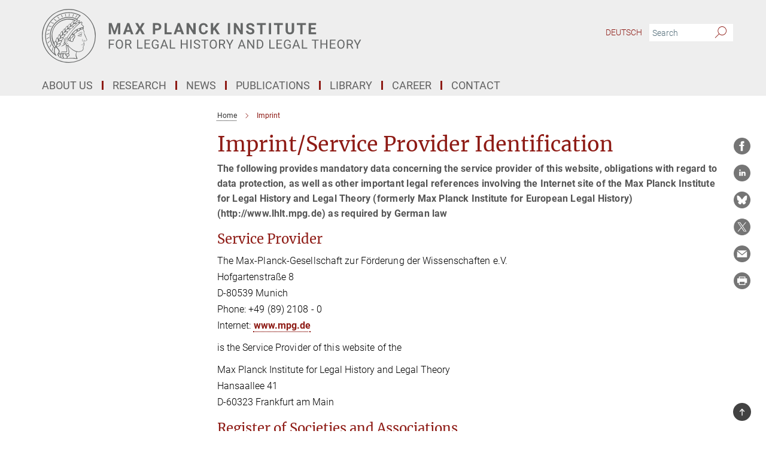

--- FILE ---
content_type: text/html; charset=utf-8
request_url: https://www.lhlt.mpg.de/imprint
body_size: 16073
content:
<!DOCTYPE html>
<html prefix="og: http://ogp.me/ns#" lang="en">
<head>
  <meta http-equiv="X-UA-Compatible" content="IE=edge">
  <meta content="width=device-width, initial-scale=1.0" name="viewport">
  <meta http-equiv="Content-Type" content="text/html; charset=utf-8"/>
  <title>Imprint</title>
  
  <meta name="keywords" content="" /><meta name="description" content="false" />
  
  
<meta property="og:title" content="Imprint">
<meta property="og:description" content="">
<meta property="og:type" content="website">
<meta property="og:url" content="https://www.lhlt.mpg.de/imprint">
<meta property="og:image" content="https://www.lhlt.mpg.de/assets/og-logo-281c44f14f2114ed3fe50e666618ff96341055a2f8ce31aa0fd70471a30ca9ed.jpg">


  
  


  <meta name="msapplication-TileColor" content="#fff" />
<meta name="msapplication-square70x70logo" content="/assets/touch-icon-70x70-16c94b19254f9bb0c9f8e8747559f16c0a37fd015be1b4a30d7d1b03ed51f755.png" />
<meta name="msapplication-square150x150logo" content="/assets/touch-icon-150x150-3b1e0a32c3b2d24a1f1f18502efcb8f9e198bf2fc47e73c627d581ffae537142.png" />
<meta name="msapplication-wide310x150logo" content="/assets/touch-icon-310x150-067a0b4236ec2cdc70297273ab6bf1fc2dcf6cc556a62eab064bbfa4f5256461.png" />
<meta name="msapplication-square310x310logo" content="/assets/touch-icon-310x310-d33ffcdc109f9ad965a6892ec61d444da69646747bd88a4ce7fe3d3204c3bf0b.png" />
<link rel="apple-touch-icon" type="image/png" href="/assets/touch-icon-180x180-a3e396f9294afe6618861344bef35fc0075f9631fe80702eb259befcd682a42c.png" sizes="180x180">
<link rel="icon" type="image/png" href="/assets/touch-icon-32x32-143e3880a2e335e870552727a7f643a88be592ac74a53067012b5c0528002367.png" sizes="32x32">

  <link rel="preload" href="/assets/roboto-v20-latin-ext_latin_greek-ext_greek_cyrillic-ext_cyrillic-700-8d2872cf0efbd26ce09519f2ebe27fb09f148125cf65964890cc98562e8d7aa3.woff2" as="font" type="font/woff2" crossorigin="anonymous">
  
  
  
  <script>var ROOT_PATH = '/';var LANGUAGE = 'en';var PATH_TO_CMS = 'https://mpier.iedit.mpg.de';var INSTANCE_NAME = 'mpier';</script>
  
      <link rel="stylesheet" media="all" href="/assets/custom_gen/custom_mpier_responsive_live_gray-b5a75cdd1176cca9015acab2cdbbe6d5a345f5e7b287eac35a40bfcc86d42af7.css" />
    <link rel="stylesheet" media="all" href="/assets/responsive/headerstylesheets/mpier-header-45c04bbbe52df1892f7af211736a92fd5129158e6e425fd082d4ce14a157c41c.css" />

<script>
  window.addEventListener("load", function() {
    var linkElement = document.createElement("link");
    linkElement.rel="stylesheet";
    linkElement.href="/assets/katex/katex-4c5cd0d7a0c68fd03f44bf90378c50838ac39ebc09d5f02a7a9169be65ab4d65.css";
    linkElement.media="all";
    document.head.appendChild(linkElement);
  });
</script>


  

  

  <script>
  if(!window.DCLGuard) {
    window.DCLGuard=true;
  }
</script>
<script type="module">
//<![CDATA[
document.body.addEventListener('Base',function(){  (function (global) {
    if (global.MpgApp && global.MpgApp.object) {
      global.MpgApp.object.id = +'2433';
    }
  }(window));
});
/*-=deferred=-*/
//]]>
</script>
  <link rel="canonical" href="https://www.lhlt.mpg.de/imprint" />


  
  <meta name="csrf-param" content="authenticity_token" />
<meta name="csrf-token" content="mbUJ0p11QGCYJnfsOeb0Qs1iwgC0PSHgtfYE-2UqVIDkjNyFKOVt2LmdPkFYTmjc9c0DRiP80ELwFVWd4ix3QA" />
  <meta name="generator" content="JustRelate CX Cloud (www.justrelate.com)" />
  
  
      <link rel="alternate" hreflang="de" href="https://www.lhlt.mpg.de/impressum" />
    <link rel="alternate" hreflang="en" href="https://www.lhlt.mpg.de/imprint" />


  
    <script type="module" >
      window.allHash = { 'manifest':'/assets/manifest-04024382391bb910584145d8113cf35ef376b55d125bb4516cebeb14ce788597','responsive/modules/display_pubman_reference_counter':'/assets/responsive/modules/display_pubman_reference_counter-8150b81b51110bc3ec7a4dc03078feda26b48c0226aee02029ee6cf7d5a3b87e','responsive/modules/video_module':'/assets/responsive/modules/video_module-231e7a8449475283e1c1a0c7348d56fd29107c9b0d141c824f3bd51bb4f71c10','responsive/live/annual_report_overview':'/assets/responsive/live/annual_report_overview-f7e7c3f45d3666234c0259e10c56456d695ae3c2df7a7d60809b7c64ce52b732','responsive/live/annual_review_overview':'/assets/responsive/live/annual_review_overview-49341d85de5d249f2de9b520154d516e9b4390cbf17a523d5731934d3b9089ec','responsive/live/deferred-picture-loader':'/assets/responsive/live/deferred-picture-loader-088fb2b6bedef1b9972192d465bc79afd9cbe81cefd785b8f8698056aa04cf93','responsive/live/employee':'/assets/responsive/live/employee-ac8cd3e48754c26d9eaf9f9965ab06aca171804411f359cbccd54a69e89bc31c','responsive/live/employee_landing_page':'/assets/responsive/live/employee_landing_page-ac8cd3e48754c26d9eaf9f9965ab06aca171804411f359cbccd54a69e89bc31c','responsive/live/employee_search':'/assets/responsive/live/employee_search-47a41df3fc7a7dea603765ad3806515b07efaddd7cf02a8d9038bdce6fa548a1','responsive/live/event_overview':'/assets/responsive/live/event_overview-817c26c3dfe343bed2eddac7dd37b6638da92babec077a826fde45294ed63f3c','responsive/live/gallery_overview':'/assets/responsive/live/gallery_overview-459edb4dec983cc03e8658fafc1f9df7e9d1c78786c31d9864e109a04fde3be7','responsive/live/institute_page':'/assets/responsive/live/institute_page-03ec6d8aaec2eff8a6c1522f54abf44608299523f838fc7d14db1e68d8ec0c7a','responsive/live/institutes_map':'/assets/responsive/live/institutes_map-588c0307e4a797238ba50134c823708bd3d8d640157dc87cf24b592ecdbd874e','responsive/live/job_board':'/assets/responsive/live/job_board-0db2f3e92fdcd350960e469870b9bef95adc9b08e90418d17a0977ae0a9ec8fd','responsive/live/newsroom':'/assets/responsive/live/newsroom-c8be313dabf63d1ee1e51af14f32628f2c0b54a5ef41ce999b8bd024dc64cad2','responsive/live/organigramm':'/assets/responsive/live/organigramm-18444677e2dce6a3c2138ce8d4a01aca7e84b3ea9ffc175b801208634555d8ff','responsive/live/research_page':'/assets/responsive/live/research_page-c8be313dabf63d1ee1e51af14f32628f2c0b54a5ef41ce999b8bd024dc64cad2','responsive/live/science_gallery_overview':'/assets/responsive/live/science_gallery_overview-5c87ac26683fe2f4315159efefa651462b87429147b8f9504423742e6b7f7785','responsive/live/tabcard':'/assets/responsive/live/tabcard-be5f79406a0a3cc678ea330446a0c4edde31069050268b66ce75cfda3592da0d','live/advent_calendar':'/assets/live/advent_calendar-4ef7ec5654db2e7d38c778dc295aec19318d2c1afcbbf6ac4bfc2dde87c57f12','live/employee':'/assets/live/employee-fb8f504a3309f25dbdd8d3cf3d3f55c597964116d5af01a0ba720e7faa186337','live/employee_landing_page':'/assets/live/employee_landing_page-fb8f504a3309f25dbdd8d3cf3d3f55c597964116d5af01a0ba720e7faa186337','live/gallery_overview':'/assets/live/gallery_overview-18a0e0553dd83304038b0c94477d177e23b8b98bff7cb6dd36c7c99bf8082d12','live/podcast_page':'/assets/live/podcast_page-fe7023d277ed2b0b7a3228167181231631915515dcf603a33f35de7f4fd9566f','live/video_page':'/assets/live/video_page-62efab78e58bdfd4531ccfc9fe3601ea90abeb617a6de220c1d09250ba003d37','responsive/mpg_common/live/dropdown_list':'/assets/responsive/mpg_common/live/dropdown_list-71372d52518b3cb50132756313972768fdec1d4fa3ffa38e6655696fe2de5c0b','responsive/mpg_common/live/event_calendar':'/assets/responsive/mpg_common/live/event_calendar-719dd7e7333c7d65af04ddf8e2d244a2646b5f16d0d7f24f75b0bb8c334da6a5','responsive/mpg_common/live/event_registration':'/assets/responsive/mpg_common/live/event_registration-e6771dca098e37c2858ff2b690497f83a2808b6c642e3f4540e8587e1896c84e','responsive/mpg_common/live/expandable':'/assets/responsive/mpg_common/live/expandable-e2143bde3d53151b5ff7279eaab589f3fefb4fd31278ca9064fd6b83b38d5912','responsive/mpg_common/live/gallery_youtube_video':'/assets/responsive/mpg_common/live/gallery_youtube_video-b859711b59a5655b5fa2deb87bd0d137460341c3494a5df957f750c716970382','responsive/mpg_common/live/interactive_table':'/assets/responsive/mpg_common/live/interactive_table-bff65d6297e45592f8608cd64814fc8d23f62cb328a98b482419e4c25a31fdde','responsive/mpg_common/live/intersection-observer':'/assets/responsive/mpg_common/live/intersection-observer-9e55d6cf2aac1d0866ac8588334111b664e643e4e91b10c5cbb42315eb25d974','responsive/mpg_common/live/main_menu':'/assets/responsive/mpg_common/live/main_menu-43966868573e0e775be41cf218e0f15a6399cf3695eb4297bae55004451acada','responsive/mpg_common/live/news_publication_overview':'/assets/responsive/mpg_common/live/news_publication_overview-d1aae55c18bfd7cf46bad48f7392e51fc1b3a3b887bc6312a39e36eaa58936fa','responsive/mpg_common/live/reverse':'/assets/responsive/mpg_common/live/reverse-9d6a32ce7c0f41fbc5249f8919f9c7b76cacd71f216c9e6223c27560acf41c8b','responsive/mpg_common/live/shuffle':'/assets/responsive/mpg_common/live/shuffle-14b053c3d32d46209f0572a91d3240487cd520326247fc2f1c36ea4d3a6035eb','responsive/mpg_common/live/slick_lazyloader':'/assets/responsive/mpg_common/live/slick_lazyloader-ea2704816b84026f362aa3824fcd44450d54dffccb7fca3c853d2f830a5ce412','responsive/mpg_common/live/video':'/assets/responsive/mpg_common/live/video-55b7101b2ac2622a81eba0bdefd94b5c5ddf1476b01f4442c3b1ae855b274dcf','responsive/mpg_common/live/youtube_extension':'/assets/responsive/mpg_common/live/youtube_extension-2b42986b3cae60b7e4153221d501bc0953010efeadda844a2acdc05da907e90f','preview/_pdf_sorting':'/assets/preview/_pdf_sorting-8fa7fd1ef29207b6c9a940e5eca927c26157f93f2a9e78e21de2578e6e06edf0','preview/advent_calendar':'/assets/preview/advent_calendar-4ef7ec5654db2e7d38c778dc295aec19318d2c1afcbbf6ac4bfc2dde87c57f12','preview/annual_review_search':'/assets/preview/annual_review_search-8fa7fd1ef29207b6c9a940e5eca927c26157f93f2a9e78e21de2578e6e06edf0','preview/edit_overlays':'/assets/preview/edit_overlays-cef31afd41d708f542672cc748b72a6b62ed10df9ee0030c11a0892ae937db70','preview/employee':'/assets/preview/employee-fb8f504a3309f25dbdd8d3cf3d3f55c597964116d5af01a0ba720e7faa186337','preview/employee_landing_page':'/assets/preview/employee_landing_page-fb8f504a3309f25dbdd8d3cf3d3f55c597964116d5af01a0ba720e7faa186337','preview/gallery_overview':'/assets/preview/gallery_overview-ca27fbd8e436a0f15e28d60a0a4a5861f7f9817b9cb44cb36ae654ebe03eec2a','preview/lodash':'/assets/preview/lodash-01fbab736a95109fbe4e1857ce7958edc28a78059301871a97ed0459a73f92d2','preview/overlay':'/assets/preview/overlay-4b3006f01cc2a80c44064f57acfdb24229925bbf211ca5a5e202b0be8cd2e66e','preview/overlay_ajax_methods':'/assets/preview/overlay_ajax_methods-0cceedf969995341b0aeb5629069bf5117896d2b053822e99f527e733430de65','preview/pdf_overview':'/assets/preview/pdf_overview-8fa7fd1ef29207b6c9a940e5eca927c26157f93f2a9e78e21de2578e6e06edf0','preview/podcast_page':'/assets/preview/podcast_page-8b696f28fe17c5875ac647a54463d6cf4beda5fa758ba590dd50d4f7d11e02a0','preview/preview':'/assets/preview/preview-7d20d27ffa274bf0336cbf591613fbbffd4fa684d745614240e81e11118b65c2','preview/science_gallery_overview':'/assets/preview/science_gallery_overview-00600feadb223d3b4cb5432a27cc6bee695f2b95225cb9ecf2e9407660ebcc35','preview/video_page':'/assets/preview/video_page-5359db6cf01dcd5736c28abe7e77dabdb4c7caa77184713f32f731d158ced5a8','preview_manifest':'/assets/preview_manifest-04024382391bb910584145d8113cf35ef376b55d125bb4516cebeb14ce788597','editmarker':'/assets/editmarker-b8d0504e39fbfef0acc731ba771c770852ec660f0e5b8990b6d367aefa0d9b9c','live':'/assets/live-4aa8e228b0242df1d2d064070d3be572a1ad3e67fe8c70b092213a5236b38737','print':'/assets/print-08c7a83da7f03ca9674c285c1cc50a85f44241f0bcef84178df198c8e9805c3c','mpg_base':'/assets/mpg_base-161fbafcd07f5fc9b56051e8acd88e712c103faef08a887e51fdcf16814b7446','mpg_fouc':'/assets/mpg_fouc-e8a835d89f91cf9c99be7a651f3ca1d04175934511621130554eef6aa910482c','mpg_amd':'/assets/mpg_amd-7c9ab00ac1b3a8c78cac15f76b6d33ed50bb1347cea217b0848031018ef80c94','mpg_amd_bundle':'/assets/mpg_amd_bundle-932e0d098e1959a6b4654b199e4c02974ab670115222c010a0bcc14756fce071','responsive/friendlycaptcha/widget.module.min':'/assets/responsive/friendlycaptcha/widget.module.min-19cabfb2100ce6916acaa628a50895f333f8ffb6a12387af23054565ee2122f2','responsive/honeybadger.min':'/assets/responsive/honeybadger.min-213763a8258237e8c4d12f0dbd98d8a966023b02f7433c1a05c1bace6ef120ec','responsive_live':'/assets/responsive_live-d4b4a938cbf67a69dc6ba9767c95bb10486874f069e457abc2ad6f53c7126fac','katex/katex':'/assets/katex/katex-ca9d4097b1925d5d729e5c4c7ffcdb44112ba08c53e7183feb26afa6927cc4fd','responsive/tsmodules/cashew':'/assets/responsive/tsmodules/cashew-f2b3a6f988f933937212c2239a5008703225511ab19b4a6d6cbead2e9904ae21','responsive/tsmodules/datahandler':'/assets/responsive/tsmodules/datahandler-18b09253aa824ba684b48d41aea5edb6321851210404bdc3c47922c961181980','responsive/tsmodules/edit-menu':'/assets/responsive/tsmodules/edit-menu-ed8038730fbc4b64d700f28f3ccdcc8c33cc558e1182af3f37b6b4374a3ad3b6','responsive/tsmodules/edit':'/assets/responsive/tsmodules/edit-80ca9b5137f2eeb575e45f3ff1fd611effb73bd27d9f920d5f758c27a4212067','responsive/tsmodules/image-information':'/assets/responsive/tsmodules/image-information-2766379bd0ae7c612169084e5437d5662006eec54acbecba9f83ac8773ac20fa','responsive/tsmodules/languages':'/assets/responsive/tsmodules/languages-33d886fa0f8a758ac8817dfaf505c136d22e86a95988298f3b14cf46c870a586','responsive/tsmodules/menu':'/assets/responsive/tsmodules/menu-dc7cee42b20a68a887e06bb1979d6ecc601ff8dd361b80cc6a8190e33ab7f005','responsive/tsmodules/notify':'/assets/responsive/tsmodules/notify-44b67b61195156d3827af8dfd00797cd327f013dc404720659f2d3da19cf6f77','responsive/tsmodules/virtual-form':'/assets/responsive/tsmodules/virtual-form-31974440dbd9f79534149b9376a63b1f2e0b542abb5ba898e4fbaeef377d66ca' }
    </script>
    <script type="module">
//<![CDATA[
document.body.addEventListener('AMD',function(){    requirejs.config({
      waitSeconds:0,
      paths: allHash
    })
});
/*-=deferred=-*/
//]]>
</script></head>

 <body class="mpier imprint_page  language-en" id="top">
  
  
  

<header class="navbar hero navigation-on-bottom">

  <div class="container remove-padding header-main-container">


    <div class="navbar-header">
        <a class="navbar-brand mpg-icon mpg-icon-logo language-en language-engray" aria-label="Logo Max Planck Institute for Legal History and Legal Theory, go to homepage" href="/en"></a>
    </div>

    <div class="lang-search">
      <div class="collapse navbar-collapse bs-navbar-collapse">
        <ul class="hidden-xs hidden-sm nav navbar-nav navbar-right navbar-meta">
          <li class="language-switcher-links">
            
    <a href="/impressum">Deutsch</a>


          </li>
          <li>
            <form class="navbar-form navbar-left search-field hidden-xs" role="search" action="/2397/search-result" accept-charset="UTF-8" method="get">
  <div class="form-group noindex">
    <input class="form-control searchfield"
      name="searchfield"
      placeholder="Search"
      value=""
      type="search"
      aria-label="You did not enter a query."
    />
    <button class="btn btn-default searchbutton" aria-label="Search">
      <i class="mpg-icon mpg-icon-search" role="img" aria-hidden="true"></i>
    </button>
  </div>
</form>
          </li>
          <li>
            
          </li>

        </ul>
      </div>
    </div>


    <div class="navbar-title-wrapper">

      <nav class="navbar navbar-default" aria-label="Main navigation">
        <div class="navbar-header">
          <div class="visible-xs visible-sm">
            <button class="nav-btn navbar-toggle" type="button" data-toggle="collapse" data-target="#main-navigation-container" aria-haspopup="true" aria-expanded="false" aria-label="Main navigation switch">
              <svg width="40" height="40" viewBox="-25 -25 50 50">
                <circle cx="0" cy="0" r="25" fill="none"/>
                <rect class="burgerline-1" x="-15" y="-12" width="30" height="4" fill="black"/>
                <rect class="burgerline-2" x="-15" y="-2" width="30" height="4" fill="black"/>
                <rect class="burgerline-3" x="-15" y="8" width="30" height="4" fill="black"/>
              </svg>
            </button>
          </div>
        </div>

        <div class="collapse navbar-collapse js-navbar-collapse noindex" id="main-navigation-container">

          <div class="mobile-search-pwa-container">
            <div class="mobile-search-container">
              <form class="navbar-form navbar-left search-field visible-sm visible-xs mobile clearfix" role="search" action="/2397/search-result" accept-charset="UTF-8" method="get">
  <div class="form-group noindex">
    <input class="form-control searchfield"
      name="searchfield"
      placeholder="Search"
      value=""
      type="search"
      aria-label="You did not enter a query."
    />
    <button class="btn btn-default searchbutton" aria-label="Search">
      <i class="mpg-icon mpg-icon-search" role="img" aria-hidden="true"></i>
    </button>
  </div>
</form>
            </div>
              
          </div>

          
            <ul class="nav navbar-nav col-xs-12" id="main_nav" data-timestamp="2025-04-16T10:30:35.368Z">
<li class="dropdown mega-dropdown clearfix" tabindex="0" data-positioning="2">
<a class="main-navi-item dropdown-toggle undefined" id="Root-en.0">About Us<span class="arrow-dock"></span></a><a class="dropdown-toggle visible-xs visible-sm" data-no-bs-toggle="dropdown" role="button" aria-expanded="false" aria-controls="flyout-Root-en.0"><span class="mpg-icon mpg-icon-down2"></span></a><ul id="flyout-Root-en.0" class="col-xs-12 dropdown-menu  mega-dropdown-menu row">
<li class="col-xs-12 col-sm-4 menu-column"><ul class="main"><li class="dropdown-title">
<a href="/institute" id="Root-en.0.0.0">The Institute</a><ul>
<li><a href="/scientific-members" id="Root-en.0.0.0.0">Scientific members</a></li>
<li><a href="/researchers" id="Root-en.0.0.0.1">Researchers</a></li>
<li><a href="/1905803/advisory-board" id="Root-en.0.0.0.2">Advisory Board</a></li>
<li><a href="/friends-and-supporters" id="Root-en.0.0.0.3">Fellows and Supporters</a></li>
<li><a href="/newsletter-en" id="Root-en.0.0.0.4">Newsletter</a></li>
<li><a href="/activity-reports" id="Root-en.0.0.0.5">Activity Reports</a></li>
</ul>
</li></ul></li>
<li class="col-xs-12 col-sm-4 menu-column"><ul class="main"><li class="dropdown-title">
<a href="/2363/mpier#__target_object_not_reachable" id="Root-en.0.1.0">Service and Infrastructure</a><ul>
<li><a href="/administration" id="Root-en.0.1.0.0">Administration</a></li>
<li><a href="/it-management" id="Root-en.0.1.0.1">IT Management</a></li>
<li><a href="/researchcoordination" id="Root-en.0.1.0.2">Research Coordination</a></li>
<li><a href="/public-relations/en" id="Root-en.0.1.0.3">Science Communication</a></li>
<li><a href="/library" id="Root-en.0.1.0.4">Library</a></li>
<li><a href="/editorial-department" id="Root-en.0.1.0.5">Editorial Department</a></li>
<li><a href="/digital-humanities/en" id="Root-en.0.1.0.6">Digital Humanities</a></li>
</ul>
</li></ul></li>
</ul>
</li>
<li class="dropdown mega-dropdown clearfix" tabindex="0" data-positioning="3">
<a class="main-navi-item dropdown-toggle undefined" id="Root-en.1">Research<span class="arrow-dock"></span></a><a class="dropdown-toggle visible-xs visible-sm" data-no-bs-toggle="dropdown" role="button" aria-expanded="false" aria-controls="flyout-Root-en.1"><span class="mpg-icon mpg-icon-down2"></span></a><ul id="flyout-Root-en.1" class="col-xs-12 dropdown-menu  mega-dropdown-menu row">
<li class="col-xs-12 col-sm-4 menu-column"><ul class="main">
<li class="dropdown-title"><a href="/department3" id="Root-en.1.0.0">Department Marietta Auer</a></li>
<li class="dropdown-title"><a href="/3573648/research_department_II" id="Root-en.1.0.1">Department Thomas Duve</a></li>
<li class="dropdown-title"><a href="/department1" id="Root-en.1.0.2">Department Stefan Vogenauer</a></li>
<li class="dropdown-title"><a href="/research-groups" id="Root-en.1.0.3">Max-Planck-Research Groups</a></li>
</ul></li>
<li class="col-xs-12 col-sm-4 menu-column"><ul class="main">
<li class="dropdown-title"><a href="/forum/en" id="Root-en.1.1.0">Forum</a></li>
<li class="dropdown-title"><a href="/researchcoordination" id="Root-en.1.1.1">Research Coordination</a></li>
</ul></li>
<li class="col-xs-12 col-sm-4 menu-column"><ul class="main">
<li class="dropdown-title"><a href="/cooperations" id="Root-en.1.2.0">Cooperations</a></li>
<li class="dropdown-title"><a href="/max-planck-fellow-group/en" id="Root-en.1.2.1">Max Planck Fellow Group</a></li>
<li class="dropdown-title"><a href="/max-planck-law-fellow-group/en" id="Root-en.1.2.2">Max Plack Law Fellow Group</a></li>
<li class="dropdown-title"><a href="/visitors-programme" id="Root-en.1.2.3">Visitor's Programme</a></li>
</ul></li>
</ul>
</li>
<li class="dropdown mega-dropdown clearfix" tabindex="0" data-positioning="3">
<a class="main-navi-item dropdown-toggle undefined" id="Root-en.2">News<span class="arrow-dock"></span></a><a class="dropdown-toggle visible-xs visible-sm" data-no-bs-toggle="dropdown" role="button" aria-expanded="false" aria-controls="flyout-Root-en.2"><span class="mpg-icon mpg-icon-down2"></span></a><ul id="flyout-Root-en.2" class="col-xs-12 dropdown-menu  mega-dropdown-menu row">
<li class="col-xs-12 col-sm-4 menu-column"><ul class="main"><li class="dropdown-title">
<a href="/all-events" id="Root-en.2.0.0">Events</a><ul>
<li><a href="/abendgespraeche/en" id="Root-en.2.0.0.0">Rechtshistorische Abendgespräche</a></li>
<li><a href="/lecture/en" id="Root-en.2.0.0.1">Max Planck Lecture in Legal History and Legal Theory</a></li>
<li><a href="/seminars" id="Root-en.2.0.0.2">Research Seminars</a></li>
<li><a href="/2357945/forum" id="Root-en.2.0.0.3">Forum</a></li>
</ul>
</li></ul></li>
<li class="col-xs-12 col-sm-4 menu-column"><ul class="main">
<li class="dropdown-title"><a href="/news" id="Root-en.2.1.0">News</a></li>
<li class="dropdown-title"><a href="/releases" id="Root-en.2.1.1">New Releases</a></li>
</ul></li>
<li class="col-xs-12 col-sm-4 menu-column"><ul class="main"><li class="dropdown-title"><a href="/newsletter-en" id="Root-en.2.2.0">Newsletter</a></li></ul></li>
</ul>
</li>
<li class="dropdown mega-dropdown clearfix" tabindex="0" data-positioning="3">
<a class="main-navi-item dropdown-toggle undefined" id="Root-en.3">Publications<span class="arrow-dock"></span></a><a class="dropdown-toggle visible-xs visible-sm" data-no-bs-toggle="dropdown" role="button" aria-expanded="false" aria-controls="flyout-Root-en.3"><span class="mpg-icon mpg-icon-down2"></span></a><ul id="flyout-Root-en.3" class="col-xs-12 dropdown-menu  mega-dropdown-menu row">
<li class="col-xs-12 col-sm-4 menu-column"><ul class="main">
<li class="dropdown-title">
<a href="/publications/journals" id="Root-en.3.0.0">Journals</a><ul>
<li><a class="external" href="http://rg.rg.mpg.de" target="_blank" id="Root-en.3.0.0.0">Rechtsgeschichte - Legal History</a></li>
<li><a href="/publications/further-journals" id="Root-en.3.0.0.1">Further Journals</a></li>
<li><a href="/publications/former-journals" id="Root-en.3.0.0.2">Former Journals</a></li>
</ul>
</li>
<li class="dropdown-title"><a href="/publications/research-paper" id="Root-en.3.0.1">MPILHLT Research Paper Series</a></li>
<li class="dropdown-title"><a href="/publications/salamanca" id="Root-en.3.0.2">Salamanca Publications</a></li>
</ul></li>
<li class="col-xs-12 col-sm-4 menu-column"><ul class="main">
<li class="dropdown-title"><a href="/releases" id="Root-en.3.1.0">New Releases</a></li>
<li class="dropdown-title"><a href="/open-access/en" id="Root-en.3.1.1">Open Access</a></li>
<li class="dropdown-title"><a href="/publications/brochures" id="Root-en.3.1.2">Publication brochures</a></li>
</ul></li>
<li class="col-xs-12 col-sm-4 menu-column"><ul class="main">
<li class="dropdown-title">
<a href="/publications/scientific-series" id="Root-en.3.2.0">Book Series</a><ul>
<li><a href="/publications/gplh" id="Root-en.3.2.0.0">Global Perspectives on Legal History</a></li>
<li><a href="/publications/studien-zur-europaeischen-rechtsgeschichte" id="Root-en.3.2.0.1">Studien zur europäischen Rechtsgeschichte</a></li>
<li><a href="/publications/studien-zur-rechtstheorie" id="Root-en.3.2.0.2">Studien zur Rechtstheorie</a></li>
<li><a href="/publications/studien-zu-policey" id="Root-en.3.2.0.3">Studien zu Policey, Kriminalitätsgeschichte und Konfliktregulierung</a></li>
<li><a href="/publications/mpiw" id="Root-en.3.2.0.4">Max Planck Studies in Global Legal History of the Iberian Worlds</a></li>
<li><a href="/publications/methodica" id="Root-en.3.2.0.5">methodica - Einführungen in die rechtshistorische Forschung</a></li>
</ul>
</li>
<li class="dropdown-title"><a href="/publications/further-series" id="Root-en.3.2.1">Further Book Series</a></li>
<li class="dropdown-title"><a href="/publications/former-series" id="Root-en.3.2.2">Former Book Series</a></li>
</ul></li>
</ul>
</li>
<li class="dropdown mega-dropdown clearfix" tabindex="0" data-positioning="3">
<a class="main-navi-item dropdown-toggle undefined" id="Root-en.4">Library<span class="arrow-dock"></span></a><a class="dropdown-toggle visible-xs visible-sm" data-no-bs-toggle="dropdown" role="button" aria-expanded="false" aria-controls="flyout-Root-en.4"><span class="mpg-icon mpg-icon-down2"></span></a><ul id="flyout-Root-en.4" class="col-xs-12 dropdown-menu  mega-dropdown-menu row">
<li class="col-xs-12 col-sm-4 menu-column"><ul class="main">
<li class="dropdown-title"><a href="/library/holdings" id="Root-en.4.0.0">Holdings</a></li>
<li class="dropdown-title"><a href="/library/information" id="Root-en.4.0.1">Information for Readers</a></li>
<li class="dropdown-title"><a href="/library/search" id="Root-en.4.0.2">Search</a></li>
</ul></li>
<li class="col-xs-12 col-sm-4 menu-column"><ul class="main">
<li class="dropdown-title"><a class="external" href="https://sunrise.lhlt.mpg.de/webOPAC/" target="_blank" id="Root-en.4.1.0">ONLINE CATALOGUE (OPAC)</a></li>
<li class="dropdown-title"><a href="/library/digital-library" id="Root-en.4.1.1">Digital Library</a></li>
<li class="dropdown-title"><a href="/digital-humanities/en" id="Root-en.4.1.2">Digital Humanities</a></li>
</ul></li>
<li class="col-xs-12 col-sm-4 menu-column"><ul class="main">
<li class="dropdown-title"><a class="external" href="https://max.mpg.de/sites/mpilhlt/Bibliothek/Pages/00_Startseite_en.aspx" target="_blank" id="Root-en.4.2.0">Library Intranet (Internal)</a></li>
<li class="dropdown-title"><a href="/library/remote-access" id="Root-en.4.2.1">Remote Access</a></li>
<li class="dropdown-title"><a href="/library/a-z" id="Root-en.4.2.2">A-Z</a></li>
</ul></li>
</ul>
</li>
<li class="dropdown mega-dropdown clearfix" tabindex="0" data-positioning="3">
<a class="main-navi-item dropdown-toggle undefined" id="Root-en.5">Career<span class="arrow-dock"></span></a><a class="dropdown-toggle visible-xs visible-sm" data-no-bs-toggle="dropdown" role="button" aria-expanded="false" aria-controls="flyout-Root-en.5"><span class="mpg-icon mpg-icon-down2"></span></a><ul id="flyout-Root-en.5" class="col-xs-12 dropdown-menu  mega-dropdown-menu row">
<li class="col-xs-12 col-sm-4 menu-column"><ul class="main">
<li class="dropdown-title"><a href="/job-offers" id="Root-en.5.0.0">Job Offers</a></li>
<li class="dropdown-title">
<a href="/career/equal-opportunities" id="Root-en.5.0.1">Equal Opportunities</a><ul>
<li><a href="/karriere/dual-career-network" id="Root-en.5.0.1.0">Dual Career Network</a></li>
<li><a href="/career/job-and-family-life" id="Root-en.5.0.1.1">Reconciling family and work life</a></li>
<li><a class="external" href="http://www.minerva-femmenet.mpg.de/" target="_blank" id="Root-en.5.0.1.2">Minerva FemmeNet</a></li>
</ul>
</li>
<li class="dropdown-title"><a href="/2363/mpier#__target_object_not_reachable" id="Root-en.5.0.2">Training</a></li>
</ul></li>
<li class="col-xs-12 col-sm-4 menu-column"><ul class="main">
<li class="dropdown-title"><a href="/visitors-programme" id="Root-en.5.1.0">Visitors' Programme</a></li>
<li class="dropdown-title"><a href="/summer-academy/en" id="Root-en.5.1.1">Summer Academy</a></li>
<li class="dropdown-title"><a href="/cooperations/max-planck-law" id="Root-en.5.1.2">Max Planck Law</a></li>
</ul></li>
<li class="col-xs-12 col-sm-4 menu-column"><ul class="main">
<li class="dropdown-title">
<a href="/career/doctoral-students" id="Root-en.5.2.0">Doctoral Students</a><ul><li><a class="external" href="https://www.phdnet.mpg.de/home" target="_blank" id="Root-en.5.2.0.0">PhD Net</a></li></ul>
</li>
<li class="dropdown-title">
<a href="/career/postdoctoral-researchers" id="Root-en.5.2.1">POSTDOCS</a><ul><li><a class="external" href="http://www.postdocnet.mpg.de/" target="_blank" id="Root-en.5.2.1.0">Postdoc Net</a></li></ul>
</li>
<li class="dropdown-title"><a href="/3488321/unsolicited-application" id="Root-en.5.2.2">Unsolicited Applications</a></li>
</ul></li>
</ul>
</li>
<li class="dropdown mega-dropdown clearfix" tabindex="0" data-positioning="0"><a class="main-navi-item dropdown-toggle undefined" id="Root-en.6" href="/contact">Contact<span></span></a></li>
</ul>

          <div class="text-center language-switcher visible-xs visible-sm">
            
    <a href="/impressum">Deutsch</a>


          </div>
        </div>
      </nav>
    </div>
  </div>
</header>

<header class="container-full-width visible-print-block">
  <div class="container">
    <div class="row">
      <div class="col-xs-12">
        <div class="content">
              <span class="mpg-icon mpg-icon-logo custom-print-header language-en">
                Max Planck Institute for Legal History and Legal Theory
              </span>
        </div>
      </div>
    </div>
  </div>
</header>

<script type="module">
//<![CDATA[
document.body.addEventListener('Base',function(){  var mainMenu;
  if(typeof MpgCommon != "undefined") {
    mainMenu = new MpgCommon.MainMenu();
  }
});
/*-=deferred=-*/
//]]>
</script>
  
  <div id="page_content">
    
  <div class="container content-wrapper">
    <div class="row">
      <main>
        <article class="col-md-9 col-md-push-3">
          <div class="content py-0">
            <div class="noindex">
  <nav class="hidden-print" aria-label="breadcrumb">
    <ol class="breadcrumb clearfix" vocab="http://schema.org/" typeof="BreadcrumbList">

          <li class="breadcrumb-item" property="itemListElement" typeof="ListItem">
            <a property="item"
               typeof="WebPage"
               href="/en"
               class=""
               title="">
              <span property="name">Home</span>
            </a>
            <meta property="position" content="1">
          </li>
      <li class="breadcrumb-item active" property="itemListElement" typeof="ListItem" aria-current="page">
        <span property="name">Imprint</span>
        <meta property="position" content="2">
      </li>
    </ol>
  </nav>
</div>


          </div>
          
<div class="content">
  
  <div class="social-media-buttons hidden-print ">
  <a class="social-button facebook" target="_blank" title="Facebook" href="http://www.facebook.com/sharer.php?t=Max+Planck+Institute+for+Legal+History+and+Legal+Theory+-+Imprint&u=https%3A%2F%2Fwww.lhlt.mpg.de%2Fimprint"></a>
  <a class="social-button linkedin" target="_blank" title="LinkedIn" href="https://www.linkedin.com/sharing/share-offsite/?url=https%3A%2F%2Fwww.lhlt.mpg.de%2Fimprint"></a>
  
  <a class="social-button bluesky" target="_blank" title="Bluesky" href="https://bsky.app/intent/compose?text=Max+Planck+Institute+for+Legal+History+and+Legal+Theory+-+Imprint+https%3A%2F%2Fwww.lhlt.mpg.de%2Fimprint"></a>
  
  <a class="social-button twitter" target="_blank" title="Twitter" href="http://twitter.com/intent/tweet?text=Max+Planck+Institute+for+Legal+History+and+Legal+Theory+-+Imprint&url=https%3A%2F%2Fwww.lhlt.mpg.de%2Fimprint"></a>
  
  
  <a class="social-button email" title="E-Mail" href="mailto:?body=https%3A%2F%2Fwww.lhlt.mpg.de%2Fimprint&subject=Max%20Planck%20Institute%20for%20Legal%20History%20and%20Legal%20Theory%20-%20Imprint"></a>
  <a class="social-button print" title="Print" href=""></a>
</div>
<script>
  function updateMastodonHref(event, link) {
    event.preventDefault();

    let site = prompt("Enter the Mastodon server you're using (e.g., mastodon.social):");

    if (site) {
      try {
        let inputUrl;

        if (site.startsWith('http')) {
          inputUrl = new URL(site);
          inputUrl.protocol = "https:"
        } else {
          inputUrl = new URL('https://' + site);
        }

        let hostname = inputUrl.hostname;

        let url = new URL(link.href);
        url.hostname = hostname;

        window.open(url.toString(), "_blank");
      } catch (e) {
        console.error("Error updating Mastodon URL:", e);
        alert("Please enter a valid domain name");
      }
    }

    return false;
  }
</script>

  
  <h1>Imprint/Service Provider Identification</h1>
  <p class="summary">The following provides mandatory data concerning the service provider of this website,
  obligations with regard to data protection, as well as other important legal references
  involving the Internet site of the Max Planck Institute for Legal History and Legal Theory (formerly Max Planck Institute for European Legal History) (http://www.lhlt.mpg.de) as required by German law</p>
  <h2>Service Provider</h2>
  <p>The Max-Planck-Gesellschaft zur Förderung der Wissenschaften e.V.<br>Hofgartenstraße 8<br>D-80539 Munich<br>Phone: +49 (89) 2108 - 0<br>Internet: <a href="https://www.mpg.de"> www.mpg.de</a></p>
  <p>is the Service Provider of this website of the</p>
  Max Planck Institute for Legal History and Legal Theory<br>Hansaallee 41<br>D-60323 Frankfurt am Main
  <h2>Register of Societies and Associations</h2>
  <p>The Max-Planck-Gesellschaft zur Förderung der Wissenschaften e.V. (Max Planck Society) is registered in the Official Register of Societies and Associations at Berlin-Charlottenburg Local Court under the register number VR 13378 B.</p>
  <h2>Representatives</h2>
  <p>The Max Planck Society is legally represented by its Board of Directors which, in turn, is represented by the President of the Society, Prof. Dr. Patrick Cramer and by Secretary General Dr. Simone Schwanitz.</p>
  <h2>Value Added Tax Identification Number</h2>
  <p>The value added tax identification number of the Max Planck Society is DE 129517720.</p>

    <h2>Editors</h2>
  Responsible editor for the contents of the website of the Max Planck Institute for Legal History and Legal Theory (<a href="/en">www.lhlt.mpg.de</a>) with regard to media law:<br><br>Prof. Stefan Vogenauer (Managing Director)<br>Max Planck Institute for Legal History and Legal Theory<br>Hansaallee 41<br>D-60323 Frankfurt am Main<br><a href="mailto:webred@lhlt.mpg.de">webred@lhlt.mpg.de</a>

  
  
  

  <h2>Legal Structure</h2>
  <p>The Max Planck Society is a non-profit research facility which is organized as a registered association. All of the institutes and facilities of the Max Planck Society are largely autonomous in terms of organization and research, but as a rule have no legal capacity of their own.</p>
  <h2>Foreign Language Pages</h2>
  <p>To the extent that parts of this Internet site are offered in languages other than German, this represents a service exclusively for staff and guests of the Max Planck Society who are not proficient in German.</p>
  <h2>Liability for Contents of Online Information</h2>
  <p>As the provider of contents in accordance with Section 7 Paragraph 1 of the Digitale-Dienste-Gesetz (German Digital Service Act), the Max Planck Society shall be responsible for any contents which it makes available for use in accordance with general legal provisions. The Max Planck Society makes every effort to provide timely and accurate information on this Web site. Nevertheless, errors and inaccuracies cannot be completely ruled out. Therefore, the Max Planck Society does not assume any liability for the relevance, accuracy, completeness or quality of the information provided. The Max Planck Society shall not be liable for damage of a tangible or intangible nature caused directly or indirectly through the use or failure to use the information offered and/or through the use of faulty or incomplete information unless it is verifiably culpable of intent or gross negligence. The same shall apply to any downloadable software available free of charge. The Max Planck Society reserves the right to modify, supplement, or delete any or all of the information offered on its Internet site, or to temporarily or permanently cease publication thereof without prior and separate notification.</p>
  <h2>Links to Internet Sites of Third Parties</h2>
  <p>This Internet site includes links to external pages. These external links are designated as follows: <a href="#" class="external"></a>. The respective provider shall be responsible for the contents of any linked external pages. In establishing the initial link, the Max Planck Society has reviewed the respective external content in order to determine whether such link entailed possible civil or criminal responsibility. However, a constant review of linked external pages is unreasonable without concrete reason to believe that a violation of the law may be involved. If the Max Planck Society determines such or it is pointed out by others that an external offer to which it is connected via a link entails civil or criminal responsibility, then the Max Planck Society will immediately eliminate any link to this offer. The Max Planck Society expressly dissociates itself from such contents.</p>
  <h2>Copyright</h2>
  <p>The layout, graphics employed and any other contents on the homepage of the Max Planck Society Internet site are protected by copyright law.</p>
  <p>&copy; Max-Planck-Gesellschaft zur Förderung der Wissenschaften e.V., Munich. All rights reserved.</p>


</div>


        </article>
      </main>
      <aside class="sidebar">

  <div class="col-md-3 col-md-pull-9">
    
    
  </div>
</aside>



    </div>
  </div>

  </div>
  <div class="footer-wrap noindex">
  <footer class="container-full-width green footer trngl-footer hidden-print">
      <svg viewbox="0 0 1 1" style="width:100%; height:4em; overflow:visible" preserveAspectRatio="none">
        <path class="footer-triangle" d="M 0 1 L 1 0 L 1 1.1 L 0 1.1" fill="none"/>
      </svg>
    <div class="container invert">
      <div class="row">
        <div class="to-top-dummy"></div>
          <a id="to-top-button" class="to-top" href="#top">Top</a>
          <div class="col-md-12 columns-quicklinks-container">
            
                <div class="footer-focus">
  <h4 class="h3 footer-link-header" tabindex="0" aria-haspopup="true" aria-expanded="false">Contact details <i class="mpg-icon mpg-icon-down2"></i></h4>
  <ul class="footer-links">
    <li><a class="" href="/directions">Opening hours & Directions to the Institute</a> </li>
    <li><a class="" href="/contact">Contact Persons</a> </li>
    <li><a class="" href="/newsletter-en">Newsletter</a> </li>
  </ul>
</div>

                <div class="footer-focus">
  <h4 class="h3 footer-link-header" tabindex="0" aria-haspopup="true" aria-expanded="false">Social Media <i class="mpg-icon mpg-icon-down2"></i></h4>
  <ul class="footer-links">
    <li><a class="external" href="https://de.linkedin.com/company/mpilhlt">LinkedIn</a> </li>
    <li><a class="external" href="https://www.facebook.com/mpilhlt">Facebook</a> </li>
    <li><a class="external" href="https://twitter.com/mpilhlt">Twitter</a> </li>
    <li><a class="external" href="https://bsky.app/profile/mpilhlt.bsky.social">Bluesky</a> </li>
  </ul>
</div>

                <div class="footer-focus">
  <h4 class="h3 footer-link-header" tabindex="0" aria-haspopup="true" aria-expanded="false">Career <i class="mpg-icon mpg-icon-down2"></i></h4>
  <ul class="footer-links">
    <li><a class="" href="/job-offers">Job Offers</a> </li>
    <li><a class="external" href="https://law.mpg.de/">Max Planck Law</a> </li>
  </ul>
</div>

                

                      </div>
      </div>
    </div>
  </footer>
  <footer class="container-full-width darkgreen institute-subfooter hidden-print">
  <div class="container space-between invert">
      <div class="logo">
            <a target="_blank" href="https://www.mpg.de/en">
              <div class="mpg-icon mpg-icon-logo"></div>
</a>            <a target="_blank" href="https://www.mpg.de/en">
              <div class="copyright-text copyright-text-upper">
                <span class="">Max-Planck-Gesellschaft</span>
              </div>
</a>
      </div>

      <div class="links">
  <ul>
    
      <li><a target="_blank" class="external" href="http://max.mpg.de/">Intranet</a></li><li><a target="_blank" class="external" href="https://email.gwdg.de">Webmail</a></li><li><a target="_self" href="/imprint">Imprint</a></li><li><a target="_self" href="/992279/data_privacy">Privacy Policy</a></li><li><a target="_self" href="/4620015/erklaerung-zur-barrierefreiheit">Accessibility</a></li>
  </ul>
</div>


      <div class="copyright">
        <div class="copyright-sign">
          ©
        </div>
        <p class="copyright-text copyright-text-right">2026, Max-Planck-Gesellschaft</p>
      </div>
    </div>
</footer>

  <footer class="container-full-width visible-print-block">
    <div class="container">
      <div class="row">
        <div class="col-xs-12">
          <div class="content">
            <p>© 2003-2026, Max-Planck-Gesellschaft</p>
          </div>
        </div>
      </div>
    </div>
  </footer>
</div>
<div class="visible-print print-footer">
  <div class="print-footer-button print-webview-toggle">
    Web-View
  </div>
  <div class="print-footer-button print-page">
    Print Page
  </div>
  <div class="print-footer-button">
    <a target="mpg_print_window" class="print-footer-button print-open-window" rel="nofollow" href="/imprint?print=yes">Open in new window</a>
  </div>


  <span class="print-estimate-label">
    Estimated DIN-A4 page-width
  </span>
</div>


  
<div id="go_to_live" class="hidden-print noindex"><a class="infobox_link" target="_blank" title="https://mpier.iedit.mpg.de/2433/impress" rel="nofollow" href="https://mpier.iedit.mpg.de/2433/impress">Go to Editor View</a></div>

    <script type="module">
//<![CDATA[
document.body.addEventListener('AMD',function(){      amdRequest()
});
/*-=deferred=-*/
//]]>
</script>  <script>
    if (false) {
      linkElement = document.createElement("link");
      linkElement.rel = "stylesheet";
      linkElement.href ="/assets/fonts-special-char-7274d8a728aace1da7f15ed582e09518d08e137c9df0990d5bf76c594f23be2d.css";
      linkElement.media = "all";

      document.head.appendChild(linkElement);
    }
  </script>
  <script type="module">
    window.addEventListener('DOMContentLoaded', (event) => {
      var loadingChain = [
        {
          name:"Base",
          script:"/assets/mpg_base-161fbafcd07f5fc9b56051e8acd88e712c103faef08a887e51fdcf16814b7446.js"
        },
        {
          name:"Fouc",
          script:"/assets/mpg_fouc-e8a835d89f91cf9c99be7a651f3ca1d04175934511621130554eef6aa910482c.js"
        }
      ];

      loadingChain = loadingChain.concat(window.additionalDependencies || []);

      loadingChain.push(
        {
          name:"AMD",
          script:"/assets/mpg_amd-7c9ab00ac1b3a8c78cac15f76b6d33ed50bb1347cea217b0848031018ef80c94.js"
        },
      );


      var loadNext = function () {
        if (loadingChain.length == 0 ) {
          window.loadingChainProcessed = true;
          return;
        };
        var nextScript = loadingChain.shift();

        var scriptElement = document.createElement("script");
        scriptElement.src=nextScript.script;
        scriptElement.setAttribute("defer","");
        scriptElement.onload=function(){
          document.body.dispatchEvent(new CustomEvent(nextScript.name));
          loadNext();
        }
        document.head.appendChild(scriptElement);
      };
      loadNext();

    });


  </script>
  
  
<!-- START Matomo tracking code -->

<!-- For privacy details see https://www.mpg.de/datenschutzhinweis or https://www.mpg.de/privacy-policy -->

<script type='module'>
  (function(){
      var s, d = document, e = d.createElement('script');
      e.type = 'text/javascript';
      e.src = '//statistik.mpg.de/api.js';
      e.async = true;
      e.onload = function () {
      try {
             var p = Piwik.getTracker('//statistik.mpg.de/api', 131);
             p.setCustomDimension(1, "en");
             p.setCustomDimension(3, "en");
             p.trackPageView();
             p.enableLinkTracking();
         } catch (e) {}
      };
      s = d.getElementsByTagName('script')[0]; s.parentNode.insertBefore(e, s);
  })();
</script><noscript><p><img src='//statistik.mpg.de/api?idsite=601&rec=1' style='border:0' alt=''/></p></noscript>
<!-- END Matomo tracking code  -->


  
</body>
</html>


--- FILE ---
content_type: text/css
request_url: https://www.lhlt.mpg.de/assets/responsive/headerstylesheets/mpier-header-45c04bbbe52df1892f7af211736a92fd5129158e6e425fd082d4ce14a157c41c.css
body_size: 955
content:
@media (min-width: 992px){body.mpier:not(.mpg):not(.schools) #main_nav{margin:0px -15px 5px -15px;width:calc(100% + 30px);padding-right:0}body.mpier:not(.mpg):not(.schools) #main_nav li.dropdown.mega-dropdown.clearfix{max-height:15px;padding-bottom:25px}body.mpier:not(.mpg):not(.schools) #main_nav li.dropdown.mega-dropdown.clearfix .dropdown-menu{margin-top:14px}}body.mpier:not(.mpg):not(.schools) .custom-print-header{content:url(/assets/institutes/headers/mpier-desktop-de-12ebea608d060c58da3f80e8068b6497dd9cd735c824bfa98296bc2717161226.svg);display:block;width:100%;font-size:0}body.mpier:not(.mpg):not(.schools) .custom-print-header::before{display:none}body.mpier:not(.mpg):not(.schools) .custom-print-header.language-de{content:url(/assets/institutes/headers/mpier-desktop-de-12ebea608d060c58da3f80e8068b6497dd9cd735c824bfa98296bc2717161226.svg)}body.mpier:not(.mpg):not(.schools) .custom-print-header.language-dedep{content:url(/assets/institutes/headers/mpier-desktop-dedep-12ebea608d060c58da3f80e8068b6497dd9cd735c824bfa98296bc2717161226.svg)}body.mpier:not(.mpg):not(.schools) .custom-print-header.language-en{content:url(/assets/institutes/headers/mpier-desktop-en-30367fb457e210dba86b1b8da40dab8c339321e3ca9a05813350950c35731e10.svg)}body.mpier:not(.mpg):not(.schools) .custom-print-header.language-endep{content:url(/assets/institutes/headers/mpier-desktop-endep-30367fb457e210dba86b1b8da40dab8c339321e3ca9a05813350950c35731e10.svg)}body.mpier:not(.mpg):not(.schools) header.navbar .navbar-header a.navbar-brand{background-image:url(/assets/institutes/headers/mpier-desktop-de-12ebea608d060c58da3f80e8068b6497dd9cd735c824bfa98296bc2717161226.svg);width:750px;height:90px;margin-bottom:25px;margin-top:15px;left:30px}body.mpier:not(.mpg):not(.schools) header.navbar .navbar-header a.navbar-brand.language-de{background-image:url(/assets/institutes/headers/mpier-desktop-de-12ebea608d060c58da3f80e8068b6497dd9cd735c824bfa98296bc2717161226.svg)}body.mpier:not(.mpg):not(.schools) header.navbar .navbar-header a.navbar-brand.language-dedep{background-image:url(/assets/institutes/headers/mpier-desktop-dedep-12ebea608d060c58da3f80e8068b6497dd9cd735c824bfa98296bc2717161226.svg)}@media (min-width: 768px){body.mpier:not(.mpg):not(.schools) header.navbar .navbar-header a.navbar-brand.language-dedep{margin-bottom:45px}}body.mpier:not(.mpg):not(.schools) header.navbar .navbar-header a.navbar-brand.language-en{background-image:url(/assets/institutes/headers/mpier-desktop-en-30367fb457e210dba86b1b8da40dab8c339321e3ca9a05813350950c35731e10.svg)}body.mpier:not(.mpg):not(.schools) header.navbar .navbar-header a.navbar-brand.language-endep{background-image:url(/assets/institutes/headers/mpier-desktop-endep-30367fb457e210dba86b1b8da40dab8c339321e3ca9a05813350950c35731e10.svg)}@media (min-width: 768px){body.mpier:not(.mpg):not(.schools) header.navbar .navbar-header a.navbar-brand.language-endep{margin-bottom:45px}}body.mpier:not(.mpg):not(.schools) header.navbar .navbar-header a.navbar-brand::before{display:none}@media (max-width: 991px){body.mpier:not(.mpg):not(.schools) header.navbar .navbar-header a.navbar-brand{margin-bottom:10px;background-image:url(/assets/institutes/headers/mpier-desktop-de-12ebea608d060c58da3f80e8068b6497dd9cd735c824bfa98296bc2717161226.svg);height:78.0px;margin-bottom:20px;position:relative;width:650px;left:15px}body.mpier:not(.mpg):not(.schools) header.navbar .navbar-header a.navbar-brand.language-de{background-image:url(/assets/institutes/headers/mpier-desktop-de-12ebea608d060c58da3f80e8068b6497dd9cd735c824bfa98296bc2717161226.svg);height:78.0px}body.mpier:not(.mpg):not(.schools) header.navbar .navbar-header a.navbar-brand.language-dedep{background-image:url(/assets/institutes/headers/mpier-desktop-dedep-12ebea608d060c58da3f80e8068b6497dd9cd735c824bfa98296bc2717161226.svg);height:78.0px}body.mpier:not(.mpg):not(.schools) header.navbar .navbar-header a.navbar-brand.language-en{background-image:url(/assets/institutes/headers/mpier-desktop-en-30367fb457e210dba86b1b8da40dab8c339321e3ca9a05813350950c35731e10.svg);height:78.0px}body.mpier:not(.mpg):not(.schools) header.navbar .navbar-header a.navbar-brand.language-endep{background-image:url(/assets/institutes/headers/mpier-desktop-endep-30367fb457e210dba86b1b8da40dab8c339321e3ca9a05813350950c35731e10.svg);height:78.0px}body.mpier:not(.mpg):not(.schools) .navbar-default .navbar-toggle{background:transparent;border:0;display:inline-block;height:40px;margin-right:1em;margin-top:0;position:absolute;top:39.0px;width:40px;z-index:110;right:0;padding:0}body.mpier.language-de:not(.mpg):not(.schools) .navbar-default .navbar-toggle{top:39.0px}body.mpier.language-dedep:not(.mpg):not(.schools) .navbar-default .navbar-toggle{top:39.0px}body.mpier.language-en:not(.mpg):not(.schools) .navbar-default .navbar-toggle{top:39.0px}body.mpier.language-endep:not(.mpg):not(.schools) .navbar-default .navbar-toggle{top:39.0px}}@media (max-width: 767px){body.mpier:not(.mpg):not(.schools) header.navbar .navbar-header a.navbar-brand{background-image:url(/assets/institutes/headers/mpier-mobile-de-ea9d0f72a88b8053c0b8dcbfe27a83bbc8d97cd0bfb8d672cbd44ba455d66146.svg);height:calc((100vw - 105px)/5.0);line-height:63px;width:calc(100vw - 105px);max-width:600px;max-height:120px;margin-bottom:20px}body.mpier:not(.mpg):not(.schools) header.navbar .navbar-header a.navbar-brand.language-de{background-image:url(/assets/institutes/headers/mpier-mobile-de-ea9d0f72a88b8053c0b8dcbfe27a83bbc8d97cd0bfb8d672cbd44ba455d66146.svg);height:calc((100vw - 105px)/5.0)}body.mpier:not(.mpg):not(.schools) header.navbar .navbar-header a.navbar-brand.language-dedep{background-image:url(/assets/institutes/headers/mpier-mobile-dedep-dcb4885362a4b87a53b953e25161aab11f40f827658e8c62e451fa4fcf6a3993.svg);height:calc((100vw - 105px)/5.0)}body.mpier:not(.mpg):not(.schools) header.navbar .navbar-header a.navbar-brand.language-en{background-image:url(/assets/institutes/headers/mpier-mobile-en-8932b9354fed1fa12d33a3eac1511f8fcb052b834dfce4aae96d95af77ce086b.svg);height:calc((100vw - 105px)/5.0)}body.mpier:not(.mpg):not(.schools) header.navbar .navbar-header a.navbar-brand.language-endep{background-image:url(/assets/institutes/headers/mpier-mobile-endep-9b38c3416428a9d42c5d88bcb375f183c574ce672c7c3848c5c241277bf10ffe.svg);height:calc((100vw - 105px)/5.0)}body.mpier:not(.mpg):not(.schools) .navbar-default .navbar-toggle{top:60px}}@media (max-width: 767px){body.mpier:not(.mpg):not(.schools) .navbar-default .navbar-toggle{top:60px}}@media (max-width: 705px){body.mpier:not(.mpg):not(.schools) .navbar-default .navbar-toggle{top:calc((100vw - 105px)/10.0)}body.mpier:not(.mpg):not(.schools) header.navbar .navbar-header a.navbar-brand{font-size:calc(63 * (100vw - 105px) / (705.0 - 105));line-height:calc(63 * (100vw - 105px) / (705.0 - 105))}}@media (max-width: 767px){body.mpier.language-de:not(.mpg):not(.schools) .navbar-default .navbar-toggle{top:60px}}@media (max-width: 705px){body.mpier.language-de:not(.mpg):not(.schools) .navbar-default .navbar-toggle{top:calc((100vw - 105px)/10.0)}}@media (max-width: 767px){body.mpier.language-dedep:not(.mpg):not(.schools) .navbar-default .navbar-toggle{top:60px}}@media (max-width: 705px){body.mpier.language-dedep:not(.mpg):not(.schools) .navbar-default .navbar-toggle{top:calc((100vw - 105px)/10.0)}}@media (max-width: 767px){body.mpier.language-en:not(.mpg):not(.schools) .navbar-default .navbar-toggle{top:60px}}@media (max-width: 705px){body.mpier.language-en:not(.mpg):not(.schools) .navbar-default .navbar-toggle{top:calc((100vw - 105px)/10.0)}}@media (max-width: 767px){body.mpier.language-endep:not(.mpg):not(.schools) .navbar-default .navbar-toggle{top:60px}}@media (max-width: 705px){body.mpier.language-endep:not(.mpg):not(.schools) .navbar-default .navbar-toggle{top:calc((100vw - 105px)/10.0)}}@media (min-width: 992px){body.mpier:not(.mpg):not(.schools) .navigation-on-top .navbar.navbar-default{position:absolute;top:15px;width:970px}body.mpier:not(.mpg):not(.schools) .navigation-on-top .navbar-header a.navbar-brand{margin-top:30px}}@media (min-width: 1200px){body.mpier:not(.mpg):not(.schools) .navigation-on-top .navbar.navbar-default{position:absolute;top:15px;width:1170px}}
